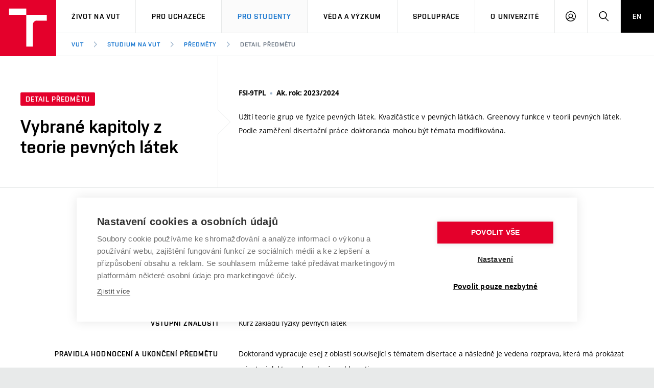

--- FILE ---
content_type: image/svg+xml
request_url: https://www.vut.cz/i/images/layout_portal2018/hr_award_icon.svg
body_size: 606
content:
<?xml version="1.0" encoding="utf-8"?>
<!-- Generator: Adobe Illustrator 15.1.0, SVG Export Plug-In  -->
<!DOCTYPE svg PUBLIC "-//W3C//DTD SVG 1.1//EN" "http://www.w3.org/Graphics/SVG/1.1/DTD/svg11.dtd" [
	<!ENTITY ns_flows "http://ns.adobe.com/Flows/1.0/">
]>
<svg version="1.1"
	 xmlns="http://www.w3.org/2000/svg" xmlns:xlink="http://www.w3.org/1999/xlink" xmlns:a="http://ns.adobe.com/AdobeSVGViewerExtensions/3.0/"
	 x="0px" y="0px" width="134px" height="160px" viewBox="0 0 134 160" enable-background="new 0 0 134 160" xml:space="preserve">
<defs>
</defs>
<path fill="#FFD500" d="M101.164,55.019c0-11.075-8.985-20.063-20.073-20.063c-11.079,0-20.07,8.988-20.07,20.063
	c0,11.086,8.991,20.069,20.07,20.069C92.179,75.087,101.164,66.104,101.164,55.019"/>
<path fill="#283385" d="M131.418,62.517c-12.246,0-22.738,4.291-31.497,12.865c-8.754,8.578-13.128,18.96-13.128,31.136v53.533
	c7.195,0,12.765-1.97,16.71-5.912c3.945-3.939,5.915-8.644,5.915-14.109v-33.512c0-6.088,2.148-11.328,6.433-15.726
	c4.291-4.385,9.474-6.591,15.567-6.591h2.661V62.517H131.418z"/>
<path fill="#283385" d="M32.116,62.517c12.247,0,22.745,4.291,31.498,12.865c8.76,8.578,13.134,18.96,13.134,31.136v53.533
	c-7.201,0-12.77-1.97-16.71-5.912c-3.946-3.939-5.921-8.644-5.921-14.109v-33.512c0-6.088-2.148-11.328-6.427-15.726
	c-4.297-4.385-9.492-6.591-15.574-6.591h-2.654V62.517H32.116z"/>
<path fill="#283385" d="M16.716,5.918C12.765,1.976,7.195,0,0,0v160.051c7.195,0,12.765-1.97,16.716-5.912
	c3.189-3.195,5.635-6.639,5.635-23.539V24.312C22.351,11.961,19.905,9.12,16.716,5.918"/>
</svg>
